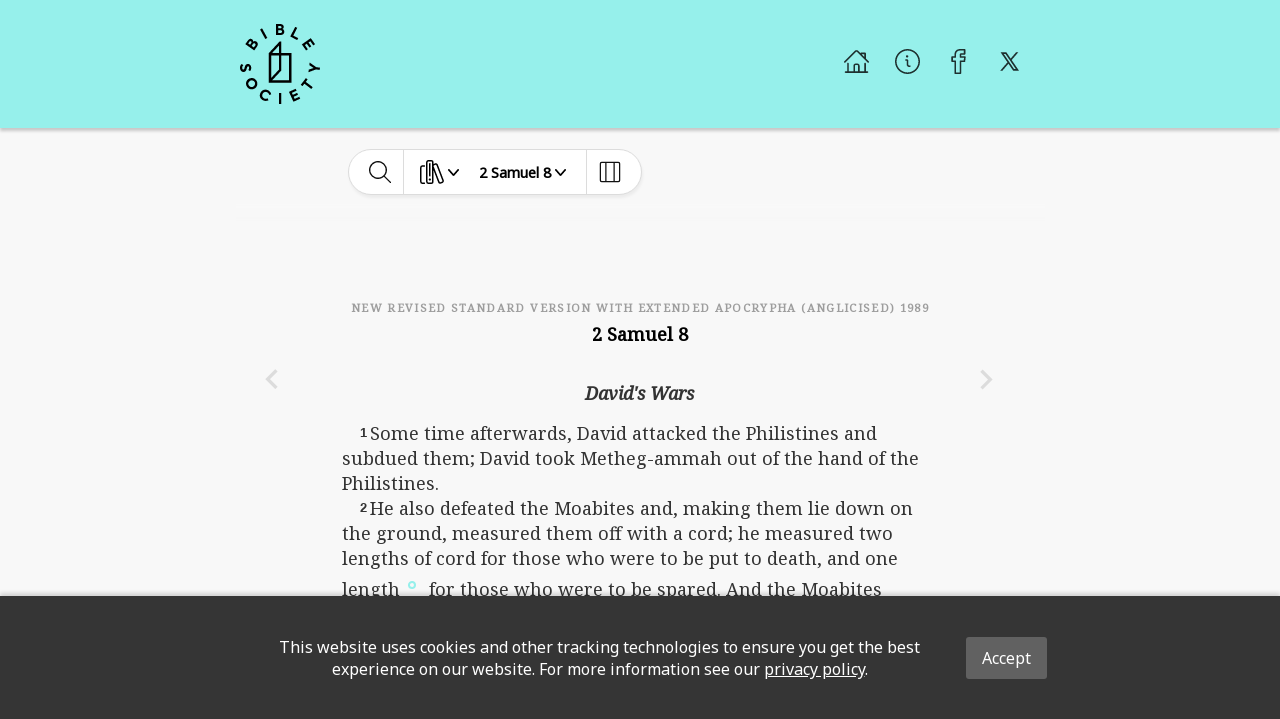

--- FILE ---
content_type: image/svg+xml
request_url: https://global-bible-images-prod.s3.amazonaws.com/0787ff16-1515-4dfb-8346-40b786eb5f4c_BS-Logo-Reg-Black-RGB-256px.svg
body_size: 3994
content:
<?xml version="1.0" encoding="UTF-8"?><svg id="uuid-f9412da3-427f-4279-b957-7c2b64ebd8b2" xmlns="http://www.w3.org/2000/svg" viewBox="0 0 256.55 256"><g id="uuid-34cd9fc2-1ac3-4c42-b795-ff1c69f2c977"><g><g><path d="m52.87,56.43c-3.56-2.51-7.68-2.53-10.85-.09.52-2.79-.75-5.84-3.21-7.58-1.84-1.29-4.15-1.81-6.36-1.42-2.54.45-4.82,2.02-6.6,4.55l-8.78,12.48,28.44,20.02.15.11,9.19-13.05c1.92-2.73,2.69-5.65,2.23-8.46-.43-2.62-1.92-4.94-4.2-6.54Zm-15.51,13.41l4.26-6.05c1.97-2.81,4.67-2.79,6.46-1.53.91.64,1.54,1.62,1.73,2.69.23,1.26-.13,2.6-1.03,3.88l-4.26,6.05-7.17-5.04Zm-10.91-7.68l3.96-5.63c.69-.98,1.58-1.6,2.56-1.78.89-.17,1.79.03,2.54.56,1.46,1.03,2.27,3.21.6,5.58l-3.8,5.4-5.86-4.13Z"/><polygon points="70.8 13.67 64.36 17.2 81.05 47.72 81.14 47.88 87.58 44.36 70.89 13.84 70.8 13.67"/><path d="m135.99,15.79c2.59-1.18,4.35-3.98,4.35-6.99,0-2.24-.91-4.44-2.49-6.02C136.02.96,133.42,0,130.33,0h-15.26s0,34.78,0,34.78v.18s15.96,0,15.96,0c3.34,0,6.17-1.05,8.21-3.05,1.89-1.86,2.93-4.41,2.93-7.2,0-4.36-2.35-7.73-6.17-8.93Zm-13.72,12.72v-8.76s7.4,0,7.4,0c1.6,0,2.9.48,3.78,1.38.77.78,1.19,1.86,1.19,3.03h0c0,1.11-.44,2.19-1.21,2.97-.9.91-2.2,1.39-3.76,1.39h-7.4Zm0-22.11h6.89s.05,0,.07,0c2.54.03,3.87,1.76,3.87,3.47,0,.96-.36,1.85-1.01,2.52-.76.78-1.87,1.19-3.21,1.19h-6.61s0-7.17,0-7.17Z"/><polygon points="183.5 12.26 183.58 12.1 177.04 8.77 161.27 39.78 161.19 39.94 183.39 51.23 186.57 44.97 170.92 37.02 183.5 12.26"/><polygon points="235.04 68.44 240.63 64.52 227.04 45.17 226.93 45.02 198.47 65.02 198.32 65.12 211.91 84.47 212.02 84.62 217.61 80.69 208.13 67.21 214.19 62.95 222.96 75.44 228.55 71.51 219.78 59.03 225.57 54.96 235.04 68.44"/></g><path d="m21.86,141.54c.31-1.09.6-2.12.85-2.86.48-1.32,1.25-2.87,2.92-3.06,1.89-.22,3.31,1.3,3.61,3.87.25,2.18-.36,5.43-2.29,7.77l-.14.17,5.78,3.28.1-.12c2.69-3.34,3.89-7.6,3.38-11.98-.39-3.38-1.79-6.31-3.94-8.26-2.12-1.92-4.84-2.79-7.67-2.46-3.75.43-6.39,2.57-8.08,6.55-.65,1.57-1.09,3.25-1.51,4.87-.28,1.05-.53,2.05-.84,2.95-.76,2.23-1.67,3.25-3.07,3.41-.98.11-1.92-.25-2.65-1.02-.74-.79-1.24-1.97-1.4-3.32-.41-3.51.93-6.98,3.68-9.52l.17-.16-5.56-3.6-.1.09c-3.8,3.34-5.61,8.41-4.97,13.93.43,3.72,1.83,6.79,4.06,8.9,1.88,1.78,4.28,2.73,6.84,2.73.41,0,.82-.02,1.23-.07,3.92-.45,6.55-2.73,8.03-6.97.54-1.5,1.09-3.41,1.57-5.1Z"/><path d="m40.56,173.21c-4.75-.83-9.57.27-13.61,3.09-8.37,5.87-10.2,16.68-4.26,25.16,3.62,5.16,9.21,7.91,14.9,7.91,3.56,0,7.15-1.07,10.33-3.3,8.32-5.83,10.25-16.95,4.39-25.31-2.83-4.04-7.01-6.73-11.76-7.56Zm-13.76,16.2c.5-2.77,2.13-5.24,4.58-6.96,1.99-1.39,4.22-2.06,6.41-2.06,3.34,0,6.56,1.56,8.63,4.51,1.64,2.35,2.28,5.16,1.79,7.91-.5,2.81-2.14,5.32-4.63,7.06h0c-2.43,1.73-5.3,2.42-8.09,1.94-2.76-.48-5.2-2.05-6.87-4.44-1.67-2.38-2.31-5.21-1.82-7.96Z"/><path d="m89.71,211.98c-9.28-4.47-19.68-.78-24.18,8.57-4.49,9.34-.94,19.39,8.44,23.91,2.77,1.33,5.8,2,8.75,2s5.85-.67,8.36-2.01l.15-.08-2.55-6.33-.18.08c-3.66,1.76-7.71,1.83-11.1.19-5.56-2.67-7.72-8.9-5.04-14.48,1.35-2.81,3.59-4.88,6.32-5.85,2.68-.95,5.63-.77,8.31.52,3.33,1.6,5.69,4.68,6.63,8.67l.05.2,6.48-2.2-.03-.15c-.94-5.48-4.83-10.36-10.41-13.05Z"/><polygon points="125.01 255.98 132.35 256 132.35 221.03 125.01 221.02 125.01 255.98"/><polygon points="175.27 239.86 172.2 233.12 185.93 226.87 186.1 226.8 183.27 220.58 169.37 226.91 166.44 220.47 181.27 213.71 181.44 213.64 178.61 207.42 157.1 217.22 156.93 217.29 171.34 248.95 171.42 249.12 192.93 239.32 193.1 239.25 190.27 233.03 175.27 239.86"/><polygon points="216.93 177.44 211.31 173.16 194.99 194.63 194.87 194.77 200.5 199.05 206.48 191.18 228.69 208.08 233.16 202.19 210.95 185.3 216.93 177.44"/><polygon points="244.52 138.18 223.37 123.32 222.32 131.68 236.21 140.81 220.61 146.04 220.5 146.08 219.45 154.44 243.6 145.42 255.63 146.94 256.55 139.7 244.52 138.18"/><path d="m132.39,92.91v-36.94h-5.45l-34.44,36.93v95.05h72.3v-95.04h-32.4Zm-7.49-23.78v23.78h-22.2l22.2-23.78Zm-24.91,31.27h24.91v45.63l-24.91,26.69v-72.32Zm57.31,80.06h-54.29l29.38-31.48v-48.58h24.91v80.06Z"/></g></g></svg>